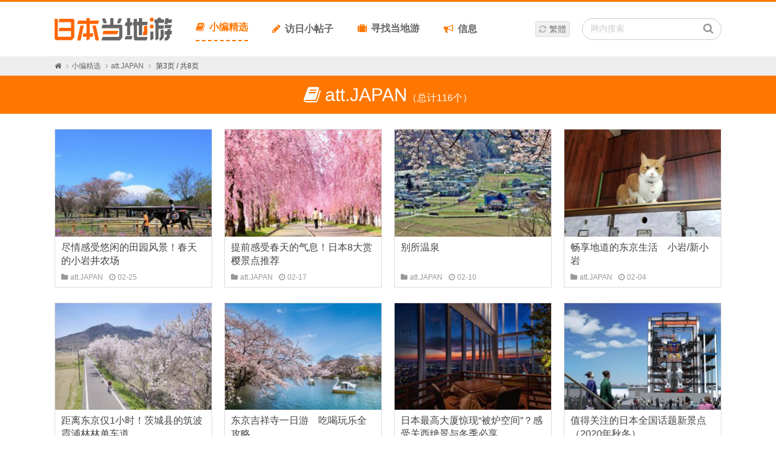

--- FILE ---
content_type: text/html; charset=UTF-8
request_url: https://japan-trip.cn/feature/category/att-japan/page/3
body_size: 28209
content:
<!DOCTYPE html>
<html lang="zh">
<head>
<meta charset="UTF-8">
<meta http-equiv="X-UA-Compatible" content="IE=edge,chrome=1">
<meta name="viewport" content="width=device-width, initial-scale=1">

<title>att.JAPAN_ Page 3 of 8_小编精选_日本当地游</title>

<!-- This site is optimized with the Yoast SEO plugin v5.9.3 - https://yoast.com/wordpress/plugins/seo/ -->
<meta name="description" content="att.JAPAN的小编精选一览，日本各地当地游以及自由行推荐路线的攻略网站"/>
<meta name="robots" content="noindex,follow"/>
<meta name="keywords" content="att.JAPAN,小编精选,当地游,日本"/>
<link rel="canonical" href="https://japan-trip.cn/feature/category/att-japan/page/3" />
<link rel="prev" href="https://japan-trip.cn/feature/category/att-japan/page/2" />
<link rel="next" href="https://japan-trip.cn/feature/category/att-japan/page/4" />
<script type='application/ld+json'>{"@context":"http:\/\/schema.org","@type":"WebSite","@id":"#website","url":"https:\/\/japan-trip.cn\/","name":"\u65e5\u672c\u5f53\u5730\u6e38\u7f51","potentialAction":{"@type":"SearchAction","target":"https:\/\/japan-trip.cn\/?s={search_term_string}","query-input":"required name=search_term_string"}}</script>
<!-- / Yoast SEO plugin. -->

<link rel='dns-prefetch' href='//s.w.org' />
<link rel='stylesheet' id='bogo-css'  href='https://japan-trip.cn/wp/wp-content/plugins/bogo/includes/css/style.css' type='text/css' media='all' />
<link rel='stylesheet' id='cf7msm_styles-css'  href='https://japan-trip.cn/wp/wp-content/plugins/contact-form-7-multi-step-module/resources/cf7msm.css' type='text/css' media='all' />
<link rel='stylesheet' id='addtoany-css'  href='https://japan-trip.cn/wp/wp-content/plugins/add-to-any/addtoany.min.css' type='text/css' media='all' />
<script type='text/javascript' src='https://japan-trip.cn/wp/wp-includes/js/jquery/jquery.js'></script>
<script type='text/javascript' src='https://japan-trip.cn/wp/wp-includes/js/jquery/jquery-migrate.min.js'></script>
<script type='text/javascript' src='https://japan-trip.cn/wp/wp-content/plugins/add-to-any/addtoany.min.js'></script>
<link rel='https://api.w.org/' href='https://japan-trip.cn/wp-json/' />
<link rel="EditURI" type="application/rsd+xml" title="RSD" href="https://japan-trip.cn/wp/xmlrpc.php?rsd" />

<script data-cfasync="false">
window.a2a_config=window.a2a_config||{};a2a_config.callbacks=[];a2a_config.overlays=[];a2a_config.templates={};a2a_localize = {
	Share: "分享",
	Save: "收藏",
	Subscribe: "订阅",
	Email: "Email",
	Bookmark: "书签",
	ShowAll: "显示全部服务",
	ShowLess: "显示部分服务",
	FindServices: "查找服务",
	FindAnyServiceToAddTo: "动态查找任何用以添加的服务",
	PoweredBy: "Powered by",
	ShareViaEmail: "Share via email",
	SubscribeViaEmail: "Subscribe via email",
	BookmarkInYourBrowser: "添加为浏览器书签",
	BookmarkInstructions: "Press Ctrl+D or \u2318+D to bookmark this page",
	AddToYourFavorites: "添加至收藏夹",
	SendFromWebOrProgram: "Send from any email address or email program",
	EmailProgram: "Email program",
	More: "More&#8230;",
	ThanksForSharing: "Thanks for sharing!",
	ThanksForFollowing: "Thanks for following!"
};

(function(d,s,a,b){a=d.createElement(s);b=d.getElementsByTagName(s)[0];a.async=1;a.src="https://static.addtoany.com/menu/page.js";b.parentNode.insertBefore(a,b);})(document,"script");
</script>
<link rel="alternate" hreflang="ja" href="https://japan-trip.cn/ja/feature/category/att-japan/page/3" />
<link rel="alternate" hreflang="zh-CN" href="https://japan-trip.cn/feature/category/att-japan/page/3" />
<!-- Analytics by WP Statistics v13.2.8 - https://wp-statistics.com/ -->
<script>
                let WP_Statistics_Dnd_Active = parseInt(navigator.msDoNotTrack || window.doNotTrack || navigator.doNotTrack, 10);                
                if (WP_Statistics_Dnd_Active !== 1) {
                    var WP_Statistics_http = new XMLHttpRequest();
                    WP_Statistics_http.open("GET", "https://japan-trip.cn/wp-json/wp-statistics/v2/hit?wp_statistics_hit_rest=yes&exclusion_match=yes&exclusion_reason=CrawlerDetect&track_all=1&current_page_type=tax&current_page_id=590&search_query&page_uri=/feature/category/att-japan/page/3" + "&referred=" + encodeURIComponent(document.referrer) + "&_=" + Date.now(), true);
                    WP_Statistics_http.setRequestHeader("Content-Type", "application/json;charset=UTF-8");
                    WP_Statistics_http.send(null);
                }
            </script><link rel="alternate" type="application/rss+xml" title="RSS" href="https://japan-trip.cn/rsslatest.xml" />
<!--[if lt IE 9]>
<script src="https://japan-trip.cn/js/html5shiv-printshiv.min.js"></script>
<script src="https://japan-trip.cn/js/respond.min.js"></script>
<script src="https://japan-trip.cn/js/IE9.js"></script>
<![endif]-->

<!--[if lte IE 9]>
<script src="https://japan-trip.cn/js/flexibility.js"></script>
<script>
$(function(){
	flexibility(document.documentElement);
});
</script>
<![endif]-->

<link rel="shortcut icon" type="image/x-icon" href="https://japan-trip.cn/img/favicon.ico">
<link rel="icon" type="image/x-icon" href="https://japan-trip.cn/img/favicon.ico">

<link rel="stylesheet" href="https://japan-trip.cn/css/font-awesome.min.css">
<link rel="stylesheet" href="https://japan-trip.cn/css/slider-pro.min.css">
<link rel="stylesheet" href="https://japan-trip.cn/css/style.css">
<script>
(function(){
		var bp = document.createElement('script');
		var curProtocol = window.location.protocol.split(':')[0];
		if (curProtocol === 'https') {
				bp.src = 'https://zz.bdstatic.com/linksubmit/push.js';
		}
		else {
				bp.src = 'http://push.zhanzhang.baidu.com/push.js';
		}
		var s = document.getElementsByTagName("script")[0];
		s.parentNode.insertBefore(bp, s);
})();

var _hmt = _hmt || [];
(function() {
  var hm = document.createElement("script");
  hm.src = "https://hm.baidu.com/hm.js?05b85a3edd85310ec2501911806f652d";
  var s = document.getElementsByTagName("script")[0];
  s.parentNode.insertBefore(hm, s);
})();
</script>
</head>
<body id="feature" class="archive paged tax-feature_category term-att-japan term-590 paged-3 att-japan zh-CN zh">

<!-- ===== header ===== -->
<header id="header">
<section class="container">

<h1><a href="https://japan-trip.cn/" title="日本当地游" class="no_action" data-wpel-link="internal"><img src="https://japan-trip.cn/img/logo.png" alt="日本当地游" width="194" height="38"></a></h1>

<div id="navToggle">
<span></span><span></span><span></span><span>MENU</span>
</div>

<nav>
<ul>
<!-- 	<li><a href="https://japan-trip.cn/" title="首页" data-wpel-link="internal"><i class="fa fa-home" aria-hidden="true"></i>首页<span class="border"></span></a></li> -->
	<li><a href="https://japan-trip.cn/feature" title="小编精选" data-wpel-link="internal"><i class="fa fa-book" aria-hidden="true"></i>小编精选<span class="border"></span></a></li>
	<li><a href="https://japan-trip.cn/feature/category/japan-trip-column" data-wpel-link="internal"><i class="fa fa-pencil" aria-hidden="true"></i>访日小帖子<span class="border"></span></a></li>
	<li><a href="https://japan-trip.cn/tour" title="寻找当地游" data-wpel-link="internal"><i class="fa fa-suitcase" aria-hidden="true"></i>寻找当地游<span class="border"></span></a></li>
	<li><a href="https://japan-trip.cn/news" title="信息" data-wpel-link="internal"><i class="fa fa-bullhorn" aria-hidden="true"></i>信息<span class="border"></span></a></li>
</ul>
</nav>


<div id="wpcc_widget_inner"><!--WPCC_NC_START-->
	<span id="wpcc_original_link" class="wpcc_current_lang" ><a class="wpcc_link" href="https://japan-trip.cn/feature/category/att-japan/page/3" title="简体" data-wpel-link="internal">简体</a></span>
	<span id="wpcc_zh-hant_link" class="wpcc_lang" ><a class="wpcc_link" rel="nofollow" href="https://japan-trip.cn/zh-hant/feature/category/att-japan/page/3" title="繁體" data-wpel-link="internal">繁體</a></span>
<!--WPCC_NC_END--></div>

<div id="header_search">
<form role="search" method="get" action="https://japan-trip.cn/">
<input type="search" class="search-input" placeholder="网内搜索" name="s" id="s">
<span class="input_btn">
<button type="submit" id="search_btn"><i class="fa fa-search" aria-label="搜索"></i></button>
</span>
</form>
</div>

</section>
<div></div>
</header>
<!-- ===== /header ===== -->
<!-- ===== breadcrumb ===== -->
<nav id="breadcrumb" class="pc_content">
<ul class="container">
	<li><a href="https://japan-trip.cn/" data-wpel-link="internal"><i class="fa fa-home" aria-hidden="true" aria-label="首页"></i></a></li>
	<li><a href="https://japan-trip.cn/feature/" data-wpel-link="internal">小编精选</a></li>
	<li><a href="https://japan-trip.cn/feature/category/att-japan/" data-wpel-link="internal">att.JAPAN</a></li>
	<li><div class='wp-pagenavi'>
<span class='pages'>第3页 / 共8页</span><a class="first" href="https://japan-trip.cn/feature/category/att-japan/" data-wpel-link="internal">« 首页</a><a class="previouspostslink" rel="prev" href="https://japan-trip.cn/feature/category/att-japan/page/2" data-wpel-link="internal">«</a><span class='extend'>...</span><a class="page smaller" title="第 2 页" href="https://japan-trip.cn/feature/category/att-japan/page/2" data-wpel-link="internal">2</a><span class='current'>3</span><a class="page larger" title="第 4 页" href="https://japan-trip.cn/feature/category/att-japan/page/4" data-wpel-link="internal">4</a><span class='extend'>...</span><a class="nextpostslink" rel="next" href="https://japan-trip.cn/feature/category/att-japan/page/4" data-wpel-link="internal">»</a><a class="last" href="https://japan-trip.cn/feature/category/att-japan/page/8" data-wpel-link="internal">末页 »</a>
</div></li>
</ul>
</nav>
<!-- ===== /breadcrumb ===== -->


<!-- ===== main_contents ===== -->
<article id="feature_list" class="archive main_contents">

<h1 id="page_type"><i class="fa fa-book" aria-hidden="true"></i>att.JAPAN<span class="count">（总计116个）</span></h1>


<div class="feature_list flexbox_item">
<section class="pht_list"><a href="https://japan-trip.cn/feature/koiwai-farm-in-spring" title="尽情感受悠闲的田园风景！春天的小岩井农场" data-wpel-link="internal"><span class="pht_list_img"><img src="https://japan-trip.cn/wp/wp-content/uploads/2021/02/aj202102_04_04-260x178.jpg" alt="尽情感受悠闲的田园风景！春天的小岩井农场" title="尽情感受悠闲的田园风景！春天的小岩井农场"></span>
<h2 class="pht_ttl">尽情感受悠闲的田园风景！春天的小岩井农场</h2>
<p class="pht_data">
<i class="fa fa-folder" aria-hidden="true"></i>att.JAPAN<span class="nowrap"><i class="fa fa-clock-o" aria-hidden="true"></i>02-25</span>
</p>
</a></section>
<section class="pht_list"><a href="https://japan-trip.cn/feature/top-8-cherry-blossom-viewing-spots-in-japan" title="提前感受春天的气息！日本8大赏樱景点推荐" data-wpel-link="internal"><span class="pht_list_img"><img src="https://japan-trip.cn/wp/wp-content/uploads/2021/02/aj202102_03_10-260x178.jpg" alt="提前感受春天的气息！日本8大赏樱景点推荐" title="提前感受春天的气息！日本8大赏樱景点推荐"></span>
<h2 class="pht_ttl">提前感受春天的气息！日本8大赏樱景点推荐</h2>
<p class="pht_data">
<i class="fa fa-folder" aria-hidden="true"></i>att.JAPAN<span class="nowrap"><i class="fa fa-clock-o" aria-hidden="true"></i>02-17</span>
</p>
</a></section>
<section class="pht_list"><a href="https://japan-trip.cn/feature/bessho-onsen-in-ueda-city-nagano-pref" title="别所温泉" data-wpel-link="internal"><span class="pht_list_img"><img src="https://japan-trip.cn/wp/wp-content/uploads/2021/02/aj202102_02_01-260x178.jpg" alt="别所温泉" title="别所温泉"></span>
<h2 class="pht_ttl">别所温泉</h2>
<p class="pht_data">
<i class="fa fa-folder" aria-hidden="true"></i>att.JAPAN<span class="nowrap"><i class="fa fa-clock-o" aria-hidden="true"></i>02-10</span>
</p>
</a></section>
<section class="pht_list"><a href="https://japan-trip.cn/feature/enjoy-authentic-tokyo-life-in-koiwa-shin-koiwa" title="畅享地道的东京生活　小岩/新小岩" data-wpel-link="internal"><span class="pht_list_img"><img src="https://japan-trip.cn/wp/wp-content/uploads/2021/02/aj202102_01_07-260x178.jpg" alt="畅享地道的东京生活　小岩/新小岩" title="畅享地道的东京生活　小岩/新小岩"></span>
<h2 class="pht_ttl">畅享地道的东京生活　小岩/新小岩</h2>
<p class="pht_data">
<i class="fa fa-folder" aria-hidden="true"></i>att.JAPAN<span class="nowrap"><i class="fa fa-clock-o" aria-hidden="true"></i>02-04</span>
</p>
</a></section>
<section class="pht_list"><a href="https://japan-trip.cn/feature/tsukuba-kasumigaura-ring-ring-road-in-ibaraki" title="距离东京仅1小时！茨城县的筑波霞浦林林单车道" data-wpel-link="internal"><span class="pht_list_img"><img src="https://japan-trip.cn/wp/wp-content/uploads/2021/01/aj202101_04_01-260x178.jpg" alt="距离东京仅1小时！茨城县的筑波霞浦林林单车道" title="距离东京仅1小时！茨城县的筑波霞浦林林单车道"></span>
<h2 class="pht_ttl">距离东京仅1小时！茨城县的筑波霞浦林林单车道</h2>
<p class="pht_data">
<i class="fa fa-folder" aria-hidden="true"></i>att.JAPAN<span class="nowrap"><i class="fa fa-clock-o" aria-hidden="true"></i>01-26</span>
</p>
</a></section>
<section class="pht_list"><a href="https://japan-trip.cn/feature/day-trip-to-kichijoji-in-tokyo" title="东京吉祥寺一日游　吃喝玩乐全攻略" data-wpel-link="internal"><span class="pht_list_img"><img src="https://japan-trip.cn/wp/wp-content/uploads/2021/01/aj202101_03_01-260x178.jpg" alt="东京吉祥寺一日游　吃喝玩乐全攻略" title="东京吉祥寺一日游　吃喝玩乐全攻略"></span>
<h2 class="pht_ttl">东京吉祥寺一日游　吃喝玩乐全攻略</h2>
<p class="pht_data">
<i class="fa fa-folder" aria-hidden="true"></i>att.JAPAN<span class="nowrap"><i class="fa fa-clock-o" aria-hidden="true"></i>01-19</span>
</p>
</a></section>
<section class="pht_list"><a href="https://japan-trip.cn/feature/kakomu-de-kotatsu-in-abeno-harukas" title="日本最高大厦惊现“被炉空间”？感受关西绝景与冬季必享美食！" data-wpel-link="internal"><span class="pht_list_img"><img src="https://japan-trip.cn/wp/wp-content/uploads/2021/01/aj202101_02_01-260x178.jpg" alt="日本最高大厦惊现“被炉空间”？感受关西绝景与冬季必享美食！" title="日本最高大厦惊现“被炉空间”？感受关西绝景与冬季必享美食！"></span>
<h2 class="pht_ttl">日本最高大厦惊现“被炉空间”？感受关西绝景与冬季必享…</h2>
<p class="pht_data">
<i class="fa fa-folder" aria-hidden="true"></i>att.JAPAN<span class="nowrap"><i class="fa fa-clock-o" aria-hidden="true"></i>01-15</span>
</p>
</a></section>
<section class="pht_list"><a href="https://japan-trip.cn/feature/new-hot-spots-for-fall-winter-2020" title="值得关注的日本全国话题新景点（2020年秋冬）" data-wpel-link="internal"><span class="pht_list_img"><img src="https://japan-trip.cn/wp/wp-content/uploads/2021/01/aj202101_01_01-260x178.jpg" alt="值得关注的日本全国话题新景点（2020年秋冬）" title="值得关注的日本全国话题新景点（2020年秋冬）"></span>
<h2 class="pht_ttl">值得关注的日本全国话题新景点（2020年秋冬）</h2>
<p class="pht_data">
<i class="fa fa-folder" aria-hidden="true"></i>att.JAPAN<span class="nowrap"><i class="fa fa-clock-o" aria-hidden="true"></i>01-05</span>
</p>
</a></section>
<section class="pht_list"><a href="https://japan-trip.cn/feature/lets-experience-gunma" title="“体验”群马吧！" data-wpel-link="internal"><span class="pht_list_img"><img src="https://japan-trip.cn/wp/wp-content/uploads/2020/12/aj202012_04_20-260x178.jpg" alt="“体验”群马吧！" title="“体验”群马吧！"></span>
<h2 class="pht_ttl">“体验”群马吧！</h2>
<p class="pht_data">
<i class="fa fa-folder" aria-hidden="true"></i>att.JAPAN<span class="nowrap"><i class="fa fa-clock-o" aria-hidden="true"></i>12-28</span>
</p>
</a></section>
<section class="pht_list"><a href="https://japan-trip.cn/feature/handmade-city-in-kyoto-outdoor-flea-market" title="京都手作市集 户外跳蚤市场" data-wpel-link="internal"><span class="pht_list_img"><img src="https://japan-trip.cn/wp/wp-content/uploads/2020/12/aj202012_03_02-260x178.jpg" alt="京都手作市集 户外跳蚤市场" title="京都手作市集 户外跳蚤市场"></span>
<h2 class="pht_ttl">京都手作市集 户外跳蚤市场</h2>
<p class="pht_data">
<i class="fa fa-folder" aria-hidden="true"></i>att.JAPAN<span class="nowrap"><i class="fa fa-clock-o" aria-hidden="true"></i>12-22</span>
</p>
</a></section>
<section class="pht_list"><a href="https://japan-trip.cn/feature/recommended-lunch-in-kanda" title="【我喜欢的神田】小编推荐的绝对美味的午餐！" data-wpel-link="internal"><span class="pht_list_img"><img src="https://japan-trip.cn/wp/wp-content/uploads/2020/12/aj202012_02_01-260x178.jpg" alt="【我喜欢的神田】小编推荐的绝对美味的午餐！" title="【我喜欢的神田】小编推荐的绝对美味的午餐！"></span>
<h2 class="pht_ttl">【我喜欢的神田】小编推荐的绝对美味的午餐！</h2>
<p class="pht_data">
<i class="fa fa-folder" aria-hidden="true"></i>att.JAPAN<span class="nowrap"><i class="fa fa-clock-o" aria-hidden="true"></i>12-14</span>
</p>
</a></section>
<section class="pht_list"><a href="https://japan-trip.cn/feature/nyutou-onsen-in-akita" title="乳头温泉：深受温泉迷喜爱丶群山环绕的“秘汤”" data-wpel-link="internal"><span class="pht_list_img"><img src="https://japan-trip.cn/wp/wp-content/uploads/2020/12/aj202012_01_03-260x178.jpg" alt="乳头温泉：深受温泉迷喜爱丶群山环绕的“秘汤”" title="乳头温泉：深受温泉迷喜爱丶群山环绕的“秘汤”"></span>
<h2 class="pht_ttl">乳头温泉：深受温泉迷喜爱丶群山环绕的“秘汤”</h2>
<p class="pht_data">
<i class="fa fa-folder" aria-hidden="true"></i>att.JAPAN<span class="nowrap"><i class="fa fa-clock-o" aria-hidden="true"></i>12-11</span>
</p>
</a></section>
<section class="pht_list"><a href="https://japan-trip.cn/feature/kyotos-desserts-and-cafes" title="品味新式“和风”。 京都的甜点＆咖啡店" data-wpel-link="internal"><span class="pht_list_img"><img src="https://japan-trip.cn/wp/wp-content/uploads/2020/11/aj202011_04_05-260x178.jpg" alt="品味新式“和风”。 京都的甜点＆咖啡店" title="品味新式“和风”。 京都的甜点＆咖啡店"></span>
<h2 class="pht_ttl">品味新式“和风”。 京都的甜点＆咖啡店</h2>
<p class="pht_data">
<i class="fa fa-folder" aria-hidden="true"></i>att.JAPAN<span class="nowrap"><i class="fa fa-clock-o" aria-hidden="true"></i>11-30</span>
</p>
</a></section>
<section class="pht_list"><a href="https://japan-trip.cn/feature/recommended-desserts-in-japan" title="既好看又好吃！日本全国甜点推荐！" data-wpel-link="internal"><span class="pht_list_img"><img src="https://japan-trip.cn/wp/wp-content/uploads/2020/11/aj202011_03_01-260x178.jpg" alt="既好看又好吃！日本全国甜点推荐！" title="既好看又好吃！日本全国甜点推荐！"></span>
<h2 class="pht_ttl">既好看又好吃！日本全国甜点推荐！</h2>
<p class="pht_data">
<i class="fa fa-folder" aria-hidden="true"></i>att.JAPAN<span class="nowrap"><i class="fa fa-clock-o" aria-hidden="true"></i>11-29</span>
</p>
</a></section>
<section class="pht_list"><a href="https://japan-trip.cn/feature/have-fun-in-hiroshima" title="玩转广岛县！下一次旅行，你计划去哪里？" data-wpel-link="internal"><span class="pht_list_img"><img src="https://japan-trip.cn/wp/wp-content/uploads/2020/11/aj202011_02_01-260x178.jpg" alt="玩转广岛县！下一次旅行，你计划去哪里？" title="玩转广岛县！下一次旅行，你计划去哪里？"></span>
<h2 class="pht_ttl">玩转广岛县！下一次旅行，你计划去哪里？</h2>
<p class="pht_data">
<i class="fa fa-folder" aria-hidden="true"></i>att.JAPAN<span class="nowrap"><i class="fa fa-clock-o" aria-hidden="true"></i>11-17</span>
</p>
</a></section>
<section class="pht_list"><a href="https://japan-trip.cn/feature/new-attractions-in-sumida-tokyo" title="东京墨田地区新景点！SUMIDA RIVER WALK、TOKYO mizumachi®等等" data-wpel-link="internal"><span class="pht_list_img"><img src="https://japan-trip.cn/wp/wp-content/uploads/2020/11/aj202011_01_01-260x178.jpg" alt="东京墨田地区新景点！SUMIDA RIVER WALK、TOKYO mizumachi®等等" title="东京墨田地区新景点！SUMIDA RIVER WALK、TOKYO mizumachi®等等"></span>
<h2 class="pht_ttl">东京墨田地区新景点！SUMIDA RIVER WAL…</h2>
<p class="pht_data">
<i class="fa fa-folder" aria-hidden="true"></i>att.JAPAN<span class="nowrap"><i class="fa fa-clock-o" aria-hidden="true"></i>11-12</span>
</p>
</a></section>
</div>

<!-- ===== Pagination ===== -->
<div class='wp-pagenavi'>
<span class='pages'>第3页 / 共8页</span><a class="first" href="https://japan-trip.cn/feature/category/att-japan/" data-wpel-link="internal">« 首页</a><a class="previouspostslink" rel="prev" href="https://japan-trip.cn/feature/category/att-japan/page/2" data-wpel-link="internal">«</a><span class='extend'>...</span><a class="page smaller" title="第 2 页" href="https://japan-trip.cn/feature/category/att-japan/page/2" data-wpel-link="internal">2</a><span class='current'>3</span><a class="page larger" title="第 4 页" href="https://japan-trip.cn/feature/category/att-japan/page/4" data-wpel-link="internal">4</a><span class='extend'>...</span><a class="nextpostslink" rel="next" href="https://japan-trip.cn/feature/category/att-japan/page/4" data-wpel-link="internal">»</a><a class="last" href="https://japan-trip.cn/feature/category/att-japan/page/8" data-wpel-link="internal">末页 »</a>
</div><!-- ===== /Pagination ===== -->

<section id="feature_keyword" class="keyword_table">
</section>




</article>
<!-- ===== /main_contents ===== -->


<aside>

<!-- ===== AD ===== -->
<!-- <div id="side_banner">
<div class="pc_content"><a href="https://japan-trip.cn/questionnaire/quiz1903-step1" data-wpel-link="internal"><img src="https://japan-trip.cn/img/banner_quiz_190328_pc.png" width="1100" height="119" alt="前100名当选！参与问卷调查，赢取现金红包！" class="sp-image"></a></div>
<div class="sp_content"><a href="https://japan-trip.cn/questionnaire/quiz1903-step1" data-wpel-link="internal"><img src="https://japan-trip.cn/img/banner_quiz_190328_sp.png" width="100%" alt="前100名当选！参与问卷调查，赢取现金红包！" class="sp-image"></a></div>
</div> -->
<!-- /===== AD ===== --><!-- ===== recom_tour ===== -->
<section id="recom_tour">
<h2 class="h2_l"><i class="fa fa-diamond" aria-hidden="true"></i>推荐当地游</h2>
<div id="recom_tour_wrap" class="tour_list flexbox_item">
</div>
<a href="https://japan-trip.cn/tour/" class="button2" data-wpel-link="internal">查看更多<i class="fa fa-forward" aria-hidden="true"></i></a>
</section>
<!-- ===== /#recom_tour ===== -->


<!-- ===== new_news ===== -->
<section id="new_news">
<h2 class="h2_s"><i class="fa fa-bullhorn" aria-hidden="true"></i>最新信息</a></h2>
<div class="news_list">
	<div><a href="https://japan-trip.cn/news/20230127_14967.html" title="编精选更新通知「【日本最西端的宝岛】 平户２平户北部」" data-wpel-link="internal">
<dl>
	<dt>2023-01-27</dt>
	<dd>编精选更新通知「【日本最西端的宝岛】 平户２平户北部」</dd>
</dl>
</a></div>
	<div><a href="https://japan-trip.cn/news/20230119_14964.html" title="编精选更新通知「【日本最西端的宝岛】 平户１田平地区」" data-wpel-link="internal">
<dl>
	<dt>2023-01-19</dt>
	<dd>编精选更新通知「【日本最西端的宝岛】 平户１田平地区」</dd>
</dl>
</a></div>
	<div><a href="https://japan-trip.cn/news/20230118_14962.html" title="编精选更新通知「【体验JAPAN05】 体验了一次“茶歌舞伎”斗茶！」" data-wpel-link="internal">
<dl>
	<dt>2023-01-18</dt>
	<dd>编精选更新通知「【体验JAPAN05】 体验了一次“茶歌舞伎”斗茶！」</dd>
</dl>
</a></div>
	<div><a href="https://japan-trip.cn/news/20221227_14945.html" title="编精选更新通知「【体验JAPAN04】 滨松市方广寺」" data-wpel-link="internal">
<dl>
	<dt>2022-12-27</dt>
	<dd>编精选更新通知「【体验JAPAN04】 滨松市方广寺」</dd>
</dl>
</a></div>
	<div><a href="https://japan-trip.cn/news/20221227_14944.html" title="精选更新通知「【体验JAPAN03】滨松市 传统钓鱼」" data-wpel-link="internal">
<dl>
	<dt>2022-12-27</dt>
	<dd>精选更新通知「【体验JAPAN03】滨松市 传统钓鱼」</dd>
</dl>
</a></div>
	<a href="https://japan-trip.cn/news/" class="button2" data-wpel-link="internal">查看更多<i class="fa fa-forward" aria-hidden="true"></i></a>
</div>
</section>
<!-- ===== /new_news ===== -->
	</aside>

<!-- ===== footer ===== -->
<footer id="footer">
<nav id="foot_navi1">
<ul>
	<li><a href="https://japan-trip.cn/" title="首页" data-wpel-link="internal">首页</a></li>
	<li><a href="https://japan-trip.cn/feature" title="小编精选" data-wpel-link="internal">小编精选</a></li>
	<li><a href="https://japan-trip.cn/feature/category/japan-trip-column" data-wpel-link="internal">访日小帖子</a></li>
	<li><a href="https://japan-trip.cn/tour" title="寻找当地游" data-wpel-link="internal">寻找当地游</a></li>
	<li><a href="https://japan-trip.cn/news" title="信息" data-wpel-link="internal">信息</a></li>
</ul>
</nav>

<nav id="foot_navi2">
<ul>
	<li><a href="https://japan-trip.cn/about/" title="关于我们" class="button1" data-wpel-link="internal"><i class="fa fa-question-circle" aria-hidden="true"></i>关于我们</a></li>
	<li><a href="https://japan-trip.cn/contact/" title="联系我们" class="button1" data-wpel-link="internal"><i class="fa fa-envelope" aria-hidden="true"></i>联系我们</a></li>
	<li><a href="https://japan-trip.cn/privacy/" title="个人信息保护" class="button1" data-wpel-link="internal"><i class="fa fa-user-secret" aria-hidden="true"></i>个人信息保护</a></li>
	<li><a href="https://japan-trip.cn/tokushoho2022" title="个人信息保护" class="button1" data-wpel-link="internal">▲ 特定商取引法に基づく表記</a></li>
</ul>
</nav>

<a href="https://japan-trip.cn/" title="日本当地游" class="no_action" data-wpel-link="internal"><img src="https://japan-trip.cn/img/foot_logo.png" alt="日本当地游" width="125" height="25"></a>
<small>
&copy;&nbsp;2026&nbsp;<a href="https://japan-trip.cn/" data-wpel-link="internal">日本当地游</a>&nbsp;&nbsp;<a href="https://beian.miit.gov.cn" target="_blank" data-wpel-link="external" rel="nofollow external" class="exLink">沪ICP备16016352号-3</a>
</small>
</footer>

<div id="back_top" class="fa-lg"><a href="#header" class="effect" data-wpel-link="internal"><i class="fa fa-angle-up"></i></a></div>
<!-- ===== /footer ===== -->

<script type='text/javascript'>
/* <![CDATA[ */
var cf7msm_posted_data = {"cf7msm_prev_urls":""};
/* ]]> */
</script>
<script type='text/javascript' src='https://japan-trip.cn/wp/wp-content/plugins/contact-form-7-multi-step-module/resources/cf7msm.min.js'></script>
<script type='text/javascript' src='https://japan-trip.cn/wp/wp-includes/js/wp-embed.min.js'></script>
<script type="text/javascript">
document.addEventListener( 'wpcf7mailsent', function( event ) {
    }, false );
</script>

<script src="https://japan-trip.cn/js/jquery-2.2.4.min.js"></script>
<script src="https://japan-trip.cn/js/jquery.sliderPro.min.js"></script>
<script src="https://japan-trip.cn/js/jquery-config.min.js"></script>
</body>
</html>

--- FILE ---
content_type: text/css
request_url: https://japan-trip.cn/css/slider-pro.min.css
body_size: 15302
content:
/*! - v1.3 Homepage: http://bqworks.com/slider-pro/ Author: bqworks Author URL: http://bqworks.com/ */
/* Core
--------------------------------------------------*/
.slider-pro { position: relative; margin: 0 auto; -webkit-box-sizing: content-box; box-sizing: content-box; }

.sp-slides-container { position: relative; }

.sp-mask { position: relative; overflow: hidden; }

.sp-slides { position: relative; -webkit-backface-visibility: hidden; -webkit-perspective: 1000; }

.sp-slide { position: absolute; }

.sp-image-container { overflow: hidden; }

.sp-image { position: relative; display: block; border: none; }

.sp-no-js { overflow: hidden; max-width: 100%; }

/* Thumbnails
--------------------------------------------------*/
.sp-thumbnails-container { position: relative; overflow: hidden; direction: ltr; }

.sp-top-thumbnails, .sp-bottom-thumbnails { left: 0; margin: 0 auto; }

.sp-top-thumbnails { position: absolute; top: 0; margin-bottom: 4px; }

.sp-bottom-thumbnails { margin-top: 4px; }

.sp-left-thumbnails, .sp-right-thumbnails { position: absolute; top: 0; }

.sp-right-thumbnails { right: 0; margin-left: 4px; }

.sp-left-thumbnails { left: 0; margin-right: 4px; }

.sp-thumbnails { position: relative; }

.sp-thumbnail { border: none; }

.sp-thumbnail-container { position: relative; display: block; overflow: hidden; float: left; -webkit-box-sizing: border-box; box-sizing: border-box; }

.sp-rtl .sp-thumbnail-container { float: right; }

/* Horizontal thumbnails
------------------------*/
.sp-top-thumbnails .sp-thumbnail-container, .sp-bottom-thumbnails .sp-thumbnail-container { margin-left: 2px; margin-right: 2px; }

.sp-top-thumbnails .sp-thumbnail-container:first-child, .sp-bottom-thumbnails .sp-thumbnail-container:first-child { margin-left: 0; }

.sp-top-thumbnails .sp-thumbnail-container:last-child, .sp-bottom-thumbnails .sp-thumbnail-container:last-child { margin-right: 0; }

/* Vertical thumbnails
----------------------*/
.sp-left-thumbnails .sp-thumbnail-container, .sp-right-thumbnails .sp-thumbnail-container { margin-top: 2px; margin-bottom: 2px; }

.sp-left-thumbnails .sp-thumbnail-container:first-child, .sp-right-thumbnails .sp-thumbnail-container:first-child { margin-top: 0; }

.sp-left-thumbnails .sp-thumbnail-container:last-child, .sp-right-thumbnails .sp-thumbnail-container:last-child { margin-bottom: 0; }

/* Right thumbnails with pointer
--------------------------------*/
.sp-right-thumbnails.sp-has-pointer { margin-left: -13px; }

.sp-right-thumbnails.sp-has-pointer .sp-thumbnail { position: absolute; left: 18px; margin-left: 0 !important; }

.sp-right-thumbnails.sp-has-pointer .sp-selected-thumbnail:before { content: ''; position: absolute; height: 100%; border-left: 5px solid #F00; left: 0; top: 0; margin-left: 13px; }

.sp-right-thumbnails.sp-has-pointer .sp-selected-thumbnail:after { content: ''; position: absolute; width: 0; height: 0; left: 0; top: 50%; margin-top: -8px; border-right: 13px solid #F00; border-top: 8px solid transparent; border-bottom: 8px solid transparent; }

/* Left thumbnails with pointer
-------------------------------*/
.sp-left-thumbnails.sp-has-pointer { margin-right: -13px; }

.sp-left-thumbnails.sp-has-pointer .sp-thumbnail { position: absolute; right: 18px; }

.sp-left-thumbnails.sp-has-pointer .sp-selected-thumbnail:before { content: ''; position: absolute; height: 100%; border-left: 5px solid #F00; right: 0; top: 0; margin-right: 13px; }

.sp-left-thumbnails.sp-has-pointer .sp-selected-thumbnail:after { content: ''; position: absolute; width: 0; height: 0; right: 0; top: 50%; margin-top: -8px; border-left: 13px solid #F00; border-top: 8px solid transparent; border-bottom: 8px solid transparent; }

/* Bottom thumbnails with pointer
---------------------------------*/
.sp-bottom-thumbnails.sp-has-pointer { margin-top: -13px; }

.sp-bottom-thumbnails.sp-has-pointer .sp-thumbnail { position: absolute; top: 18px; margin-top: 0 !important; }

.sp-bottom-thumbnails.sp-has-pointer .sp-selected-thumbnail:before { content: ''; position: absolute; width: 100%; border-bottom: 5px solid #F00; top: 0; margin-top: 13px; }

.sp-bottom-thumbnails.sp-has-pointer .sp-selected-thumbnail:after { content: ''; position: absolute; width: 0; height: 0; left: 50%; top: 0; margin-left: -8px; border-bottom: 13px solid #F00; border-left: 8px solid transparent; border-right: 8px solid transparent; }

/* Top thumbnails with pointer
------------------------------*/
.sp-top-thumbnails.sp-has-pointer { margin-bottom: -13px; }

.sp-top-thumbnails.sp-has-pointer .sp-thumbnail { position: absolute; bottom: 18px; }

.sp-top-thumbnails.sp-has-pointer .sp-selected-thumbnail:before { content: ''; position: absolute; width: 100%; border-bottom: 5px solid #F00; bottom: 0; margin-bottom: 13px; }

.sp-top-thumbnails.sp-has-pointer .sp-selected-thumbnail:after { content: ''; position: absolute; width: 0; height: 0; left: 50%; bottom: 0; margin-left: -8px; border-top: 13px solid #F00; border-left: 8px solid transparent; border-right: 8px solid transparent; }

/* Layers
--------------------------------------------------*/
.sp-layer { position: absolute; margin: 0; box-sizing: border-box; -moz-box-sizing: border-box; -webkit-box-sizing: border-box; -webkit-font-smoothing: subpixel-antialiased; -webkit-backface-visibility: hidden; }

.sp-black { color: #FFF; background: black; background: rgba(0, 0, 0, 0.7); }

.sp-white { color: #000; background: white; background: rgba(255, 255, 255, 0.7); }

.sp-rounded { border-radius: 10px; }

.sp-padding { padding: 10px; }

/* Touch Swipe
--------------------------------------------------*/
.sp-grab { cursor: url(images/openhand.cur), move; }

.sp-grabbing { cursor: url(images/closedhand.cur), move; }

.sp-selectable { cursor: default; }

/* Caption
--------------------------------------------------*/
.sp-caption-container { text-align: center; margin-top: 10px; }

/* Full Screen
--------------------------------------------------*/
.sp-full-screen { margin: 0 !important; background-color: #000; }

.sp-full-screen-button { position: absolute; top: 5px; right: 10px; font-size: 30px; line-height: 1; cursor: pointer; -webkit-transform: rotate(45deg); transform: rotate(45deg); }

.sp-full-screen-button:before { content: '\2195'; }

.sp-fade-full-screen { opacity: 0; -webkit-transition: opacity 0.5s; transition: opacity 0.5s; }

.slider-pro:hover .sp-fade-full-screen { opacity: 1; }

/* Buttons
--------------------------------------------------*/
.sp-buttons { position: relative; width: 100%; text-align: center; padding-top: 10px; }

.sp-rtl .sp-buttons { direction: rtl; }

.sp-full-screen .sp-buttons { display: none; }

.sp-button { width: 10px; height: 10px; border: 2px solid #000; border-radius: 50%; margin: 4px; display: inline-block; -webkit-box-sizing: border-box; box-sizing: border-box; cursor: pointer; }

.sp-selected-button { background-color: #000; }

@media only screen and (min-width: 768px) and (max-width: 1024px) { .sp-button { width: 14px; height: 14px; } }

@media only screen and (min-width: 568px) and (max-width: 768px) { .sp-button { width: 16px; height: 16px; } }

@media only screen and (min-width: 320px) and (max-width: 568px) { .sp-button { width: 18px; height: 18px; } }

/* Arrows
--------------------------------------------------*/
.sp-arrows { position: absolute; }

.sp-fade-arrows { opacity: 0; -webkit-transition: opacity 0.5s; transition: opacity 0.5s; }

.sp-slides-container:hover .sp-fade-arrows { opacity: 1; }

.sp-horizontal .sp-arrows { width: 100%; left: 0; top: 50%; margin-top: -15px; }

.sp-vertical .sp-arrows { height: 100%; left: 50%; top: 0; margin-left: -10px; }

.sp-arrow { position: absolute; display: block; width: 20px; height: 30px; cursor: pointer; }

.sp-vertical .sp-arrow { -webkit-transform: rotate(90deg); transform: rotate(90deg); }

.sp-horizontal .sp-previous-arrow { left: 20px; right: auto; }

.sp-horizontal.sp-rtl .sp-previous-arrow { right: 20px; left: auto; }

.sp-horizontal .sp-next-arrow { right: 20px; left: auto; }

.sp-horizontal.sp-rtl .sp-next-arrow { left: 20px; right: auto; }

.sp-vertical .sp-previous-arrow { top: 20px; }

.sp-vertical .sp-next-arrow { bottom: 20px; -webkit-transform: rotate(270deg); transform: rotate(270deg); }

.sp-previous-arrow:before, .sp-previous-arrow:after, .sp-next-arrow:before, .sp-next-arrow:after { content: ''; position: absolute; width: 50%; height: 50%; background-color: #FFF; }

.sp-arrow:before { left: 30%; top: 0; -webkit-transform: skew(145deg, 0deg); transform: skew(145deg, 0deg); }

.sp-arrow:after { left: 30%; top: 50%; -webkit-transform: skew(-145deg, 0deg); transform: skew(-145deg, 0deg); }

.sp-next-arrow { -webkit-transform: rotate(180deg); transform: rotate(180deg); }

.sp-horizontal.sp-rtl .sp-previous-arrow { -webkit-transform: rotate(180deg); transform: rotate(180deg); }

.sp-horizontal.sp-rtl .sp-next-arrow { -webkit-transform: rotate(0deg); transform: rotate(0deg); }

.ie8 .sp-arrow, .ie7 .sp-arrow { width: 0; height: 0; }

.ie8 .sp-arrow:before, .ie8 .sp-arrow:after, .ie7 .sp-arrow:before, .ie7 .sp-arrow:after { content: none; }

.ie8.sp-horizontal .sp-previous-arrow, .ie7.sp-horizontal .sp-previous-arrow { border-right: 20px solid #FFF; border-top: 20px solid transparent; border-bottom: 20px solid transparent; }

.ie8.sp-horizontal .sp-next-arrow, .ie7.sp-horizontal .sp-next-arrow { border-left: 20px solid #FFF; border-top: 20px solid transparent; border-bottom: 20px solid transparent; }

.ie8.sp-vertical .sp-previous-arrow, .ie7.sp-vertical .sp-previous-arrow { border-bottom: 20px solid #FFF; border-left: 20px solid transparent; border-right: 20px solid transparent; }

.ie8.sp-vertical .sp-next-arrow, .ie7.sp-vertical .sp-next-arrow { border-top: 20px solid #FFF; border-left: 20px solid transparent; border-right: 20px solid transparent; }

/* Thumbnail Arrows
--------------------------------------------------*/
.sp-thumbnail-arrows { position: absolute; }

.sp-fade-thumbnail-arrows { opacity: 0; -webkit-transition: opacity 0.5s; transition: opacity 0.5s; }

.sp-thumbnails-container:hover .sp-fade-thumbnail-arrows { opacity: 1; }

.sp-top-thumbnails .sp-thumbnail-arrows, .sp-bottom-thumbnails .sp-thumbnail-arrows { width: 100%; top: 50%; left: 0; margin-top: -12px; }

.sp-left-thumbnails .sp-thumbnail-arrows, .sp-right-thumbnails .sp-thumbnail-arrows { height: 100%; top: 0; left: 50%; margin-left: -7px; }

.sp-thumbnail-arrow { position: absolute; display: block; width: 15px; height: 25px; cursor: pointer; }

.sp-left-thumbnails .sp-thumbnail-arrows .sp-thumbnail-arrow, .sp-right-thumbnails .sp-thumbnail-arrows .sp-thumbnail-arrow { -webkit-transform: rotate(90deg); transform: rotate(90deg); }

.sp-top-thumbnails .sp-previous-thumbnail-arrow, .sp-bottom-thumbnails .sp-previous-thumbnail-arrow { left: 0px; }

.sp-top-thumbnails .sp-next-thumbnail-arrow, .sp-bottom-thumbnails .sp-next-thumbnail-arrow { right: 0px; }

.sp-left-thumbnails .sp-previous-thumbnail-arrow, .sp-right-thumbnails .sp-previous-thumbnail-arrow { top: 0px; }

.sp-left-thumbnails .sp-next-thumbnail-arrow, .sp-right-thumbnails .sp-next-thumbnail-arrow { bottom: 0px; }

.sp-previous-thumbnail-arrow:before, .sp-previous-thumbnail-arrow:after, .sp-next-thumbnail-arrow:before, .sp-next-thumbnail-arrow:after { content: ''; position: absolute; width: 50%; height: 50%; background-color: #FFF; }

.sp-previous-thumbnail-arrow:before { left: 30%; top: 0; -webkit-transform: skew(145deg, 0deg); transform: skew(145deg, 0deg); }

.sp-previous-thumbnail-arrow:after { left: 30%; top: 50%; -webkit-transform: skew(-145deg, 0deg); transform: skew(-145deg, 0deg); }

.sp-next-thumbnail-arrow:before { right: 30%; top: 0; -webkit-transform: skew(35deg, 0deg); transform: skew(35deg, 0deg); }

.sp-next-thumbnail-arrow:after { right: 30%; top: 50%; -webkit-transform: skew(-35deg, 0deg); transform: skew(-35deg, 0deg); }

.ie8 .sp-thumbnail-arrow, .ie7 .sp-thumbnail-arrow { width: 0; height: 0; }

.ie8 .sp-thumbnail-arrow:before, .ie8 .sp-thumbnail-arrow:after, .ie7 .sp-thumbnail-arrow:before, .ie7 .sp-thumbnail-arrow:after { content: none; }

.ie8 .sp-top-thumbnails .sp-previous-thumbnail-arrow, .ie8 .sp-bottom-thumbnails .sp-previous-thumbnail-arrow, .ie7 .sp-top-thumbnails .sp-previous-thumbnail-arrow, .ie7 .sp-bottom-thumbnails .sp-previous-thumbnail-arrow { border-right: 12px solid #FFF; border-top: 12px solid transparent; border-bottom: 12px solid transparent; }

.ie8 .sp-top-thumbnails .sp-next-thumbnail-arrow, .ie8 .sp-bottom-thumbnails .sp-next-thumbnail-arrow, .ie7 .sp-top-thumbnails .sp-next-thumbnail-arrow, .ie7 .sp-bottom-thumbnails .sp-next-thumbnail-arrow { border-left: 12px solid #FFF; border-top: 12px solid transparent; border-bottom: 12px solid transparent; }

.ie8 .sp-left-thumbnails .sp-previous-thumbnail-arrow, .ie8 .sp-right-thumbnails .sp-previous-thumbnail-arrow, .ie7 .sp-left-thumbnails .sp-previous-thumbnail-arrow, .ie7 .sp-right-thumbnails .sp-previous-thumbnail-arrow { border-bottom: 12px solid #FFF; border-left: 12px solid transparent; border-right: 12px solid transparent; }

.ie8 .sp-left-thumbnails .sp-next-thumbnail-arrow, .ie8 .sp-right-thumbnails .sp-next-thumbnail-arrow, .ie7 .sp-left-thumbnails .sp-next-thumbnail-arrow, .ie7 .sp-right-thumbnails .sp-next-thumbnail-arrow { border-top: 12px solid #FFF; border-left: 12px solid transparent; border-right: 12px solid transparent; }

/* Video
--------------------------------------------------*/
a.sp-video { text-decoration: none; }

a.sp-video img { -webkit-backface-visibility: hidden; border: none; }

a.sp-video:after { content: '\25B6'; position: absolute; width: 45px; padding-left: 5px; height: 50px; border: 2px solid #FFF; text-align: center; font-size: 30px; border-radius: 30px; top: 0; color: #FFF; bottom: 0; left: 0; right: 0; background-color: rgba(0, 0, 0, 0.2); margin: auto; line-height: 52px; }

/* CSS for preventing styling issues in WordPress
--------------------------------------------------*/
.slider-pro img.sp-image, .slider-pro img.sp-thumbnail { max-width: none; max-height: none; border: none !important; border-radius: 0 !important; padding: 0 !important; -webkit-box-shadow: none !important; -mox-box-shadow: none !important; box-shadow: none !important; transition: none; -moz-transition: none; -webkit-transition: none; -o-transition: none; }

.slider-pro a { position: static; transition: none !important; -moz-transition: none !important; -webkit-transition: none !important; -o-transition: none !important; }

.slider-pro iframe, .slider-pro object, .slider-pro video, .slider-pro embed, .slider-pro canvas { max-width: none; max-height: none; }

.slider-pro p.sp-layer { font-size: 14px; line-height: 1.4; margin: 0; }

.slider-pro h1.sp-layer { font-size: 32px; line-height: 1.4; margin: 0; }

.slider-pro h2.sp-layer { font-size: 24px; line-height: 1.4; margin: 0; }

.slider-pro h3.sp-layer { font-size: 19px; line-height: 1.4; margin: 0; }

.slider-pro h4.sp-layer { font-size: 16px; line-height: 1.4; margin: 0; }

.slider-pro h5.sp-layer { font-size: 13px; line-height: 1.4; margin: 0; }

.slider-pro h6.sp-layer { font-size: 11px; line-height: 1.4; margin: 0; }

.slider-pro img.sp-layer { border: none; }
